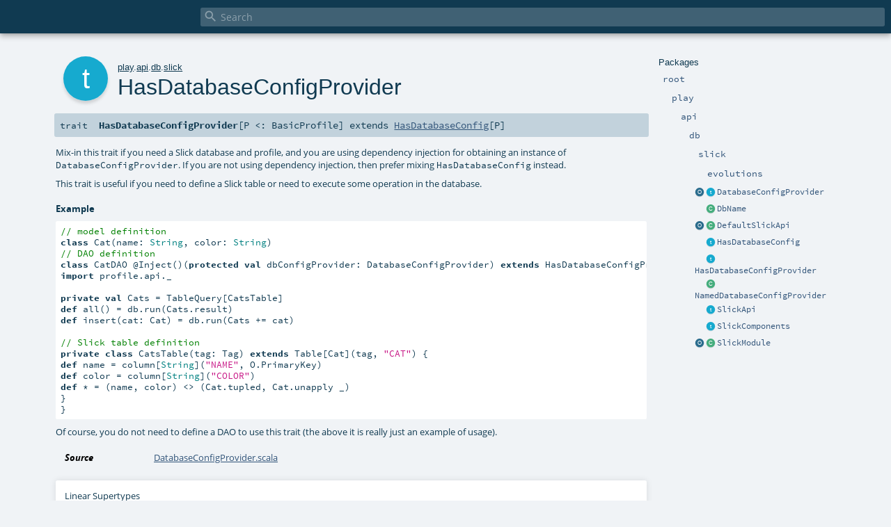

--- FILE ---
content_type: text/html
request_url: https://www.playframework.com/documentation/2.8.13/api/scala/play/api/db/slick/HasDatabaseConfigProvider.html
body_size: 5342
content:
<!DOCTYPE html ><html><head><meta http-equiv="X-UA-Compatible" content="IE=edge"/><meta content="width=device-width, initial-scale=1.0, maximum-scale=1.0, user-scalable=no" name="viewport"/><title></title><meta content="" name="description"/><meta content="" name="keywords"/><meta http-equiv="content-type" content="text/html; charset=UTF-8"/><link href="../../../../lib/index.css" media="screen" type="text/css" rel="stylesheet"/><link href="../../../../lib/template.css" media="screen" type="text/css" rel="stylesheet"/><link href="../../../../lib/print.css" media="print" type="text/css" rel="stylesheet"/><link href="../../../../lib/diagrams.css" media="screen" type="text/css" rel="stylesheet" id="diagrams-css"/><script type="text/javascript" src="../../../../lib/jquery.min.js"></script><script type="text/javascript" src="../../../../lib/index.js"></script><script type="text/javascript" src="../../../../index.js"></script><script type="text/javascript" src="../../../../lib/scheduler.js"></script><script type="text/javascript" src="../../../../lib/template.js"></script><script type="text/javascript">/* this variable can be used by the JS to determine the path to the root document */
var toRoot = '../../../../';</script></head><body><div id="search"><span id="doc-title"><span id="doc-version"></span></span> <span class="close-results"><span class="left">&lt;</span> Back</span><div id="textfilter"><span class="input"><input autocapitalize="none" placeholder="Search" id="index-input" type="text" accesskey="/"/><i class="clear material-icons"></i><i id="search-icon" class="material-icons"></i></span></div></div><div id="search-results"><div id="search-progress"><div id="progress-fill"></div></div><div id="results-content"><div id="entity-results"></div><div id="member-results"></div></div></div><div id="content-scroll-container" style="-webkit-overflow-scrolling: touch;"><div id="content-container" style="-webkit-overflow-scrolling: touch;"><div id="subpackage-spacer"><div id="packages"><h1>Packages</h1><ul><li class="indented0 " name="_root_.root" group="Ungrouped" fullComment="yes" data-isabs="false" visbl="pub"><a id="_root_" class="anchorToMember"></a><a id="root:_root_" class="anchorToMember"></a> <span class="permalink"><a href="../../../../index.html" title="Permalink"><i class="material-icons"></i></a></span> <span class="modifier_kind"><span class="modifier"></span> <span class="kind">package</span></span> <span class="symbol"><a href="../../../../index.html" title=""><span class="name">root</span></a></span><div class="fullcomment"><dl class="attributes block"><dt>Definition Classes</dt><dd><a href="../../../../index.html" name="_root_" id="_root_" class="extype">root</a></dd></dl></div></li><li class="indented1 " name="_root_.play" group="Ungrouped" fullComment="yes" data-isabs="false" visbl="pub"><a id="play" class="anchorToMember"></a><a id="play:play" class="anchorToMember"></a> <span class="permalink"><a href="../../../../play/index.html" title="Permalink"><i class="material-icons"></i></a></span> <span class="modifier_kind"><span class="modifier"></span> <span class="kind">package</span></span> <span class="symbol"><a href="../../../index.html" title="Play framework."><span class="name">play</span></a></span><p class="shortcomment cmt">Play framework.</p><div class="fullcomment"><div class="comment cmt"><p>Play framework.</p><h4> Play </h4><p><a href="https://www.playframework.com" target="_blank">http://www.playframework.com</a>
</p></div><dl class="attributes block"><dt>Definition Classes</dt><dd><a href="../../../../index.html" name="_root_" id="_root_" class="extype">root</a></dd></dl></div></li><li class="indented2 " name="play.api" group="Ungrouped" fullComment="yes" data-isabs="false" visbl="pub"><a id="api" class="anchorToMember"></a><a id="api:api" class="anchorToMember"></a> <span class="permalink"><a href="../../../../play/api/index.html" title="Permalink"><i class="material-icons"></i></a></span> <span class="modifier_kind"><span class="modifier"></span> <span class="kind">package</span></span> <span class="symbol"><a href="../../index.html" title="Contains the public API for Scala developers."><span class="name">api</span></a></span><p class="shortcomment cmt">Contains the public API for Scala developers.</p><div class="fullcomment"><div class="comment cmt"><p>Contains the public API for Scala developers.</p><h6> Read configuration </h6><pre><span class="kw">val</span> poolSize = configuration.getInt(<span class="lit">"engine.pool.size"</span>)</pre><h6> Use the logger </h6><pre>Logger.info(<span class="lit">"Hello!"</span>)</pre><h6> Define a Plugin </h6><pre><span class="kw">class</span> MyPlugin(app: Application) <span class="kw">extends</span> Plugin</pre><h6> Create adhoc applications (for testing) </h6><pre><span class="kw">val</span> application = Application(<span class="kw">new</span> File(<span class="lit">"."</span>), <span class="kw">this</span>.getClass.getClassloader, <span class="std">None</span>, Play.Mode.DEV)</pre></div><dl class="attributes block"><dt>Definition Classes</dt><dd><a href="../../../index.html" name="play" id="play" class="extype">play</a></dd></dl></div></li><li class="indented3 " name="play.api.db" group="Ungrouped" fullComment="yes" data-isabs="false" visbl="pub"><a id="db" class="anchorToMember"></a><a id="db:db" class="anchorToMember"></a> <span class="permalink"><a href="../../../../play/api/db/index.html" title="Permalink"><i class="material-icons"></i></a></span> <span class="modifier_kind"><span class="modifier"></span> <span class="kind">package</span></span> <span class="symbol"><a href="../index.html" title="Contains the JDBC database access API."><span class="name">db</span></a></span><p class="shortcomment cmt">Contains the JDBC database access API.</p><div class="fullcomment"><div class="comment cmt"><p>Contains the JDBC database access API.</p><p>Example, retrieving a connection from the 'customers' datasource:</p><pre><span class="kw">val</span> conn = db.getConnection(<span class="lit">"customers"</span>)</pre></div><dl class="attributes block"><dt>Definition Classes</dt><dd><a href="../../index.html" name="play.api" id="play.api" class="extype">api</a></dd></dl></div></li><li class="indented4 " name="play.api.db.slick" group="Ungrouped" fullComment="yes" data-isabs="false" visbl="pub"><a id="slick" class="anchorToMember"></a><a id="slick:slick" class="anchorToMember"></a> <span class="permalink"><a href="../../../../play/api/db/slick/index.html" title="Permalink"><i class="material-icons"></i></a></span> <span class="modifier_kind"><span class="modifier"></span> <span class="kind">package</span></span> <span class="symbol"><a href="index.html" title=""><span class="name">slick</span></a></span><div class="fullcomment"><dl class="attributes block"><dt>Definition Classes</dt><dd><a href="../index.html" name="play.api.db" id="play.api.db" class="extype">db</a></dd></dl></div></li><li class="indented5 " name="play.api.db.slick.evolutions" group="Ungrouped" fullComment="yes" data-isabs="false" visbl="pub"><a id="evolutions" class="anchorToMember"></a><a id="evolutions:evolutions" class="anchorToMember"></a> <span class="permalink"><a href="../../../../play/api/db/slick/evolutions/index.html" title="Permalink"><i class="material-icons"></i></a></span> <span class="modifier_kind"><span class="modifier"></span> <span class="kind">package</span></span> <span class="symbol"><a href="evolutions/index.html" title=""><span class="name">evolutions</span></a></span><div class="fullcomment"><dl class="attributes block"><dt>Definition Classes</dt><dd><a href="index.html" name="play.api.db.slick" id="play.api.db.slick" class="extype">slick</a></dd></dl></div></li><li class="current-entities indented4"><a href="DatabaseConfigProvider$.html" title="Look up a DatabaseConfig (which is Slick type that bundles a database and profile) for the passed database name." class="object"></a> <a href="DatabaseConfigProvider.html" title="Generic interface for a provider of a DatabaseConfig instance." class="trait"></a><a href="DatabaseConfigProvider.html" title="Generic interface for a provider of a DatabaseConfig instance.">DatabaseConfigProvider</a></li><li class="current-entities indented4"><span class="separator"></span> <a href="DbName.html" title="The name used in the application's config file to reference a slick database configuration." class="class"></a><a href="DbName.html" title="The name used in the application's config file to reference a slick database configuration.">DbName</a></li><li class="current-entities indented4"><a href="DefaultSlickApi$.html" title="" class="object"></a> <a href="DefaultSlickApi.html" title="" class="class"></a><a href="DefaultSlickApi.html" title="">DefaultSlickApi</a></li><li class="current-entities indented4"><span class="separator"></span> <a href="HasDatabaseConfig.html" title="Mix-in this trait if you need a Slick database and profile." class="trait"></a><a href="HasDatabaseConfig.html" title="Mix-in this trait if you need a Slick database and profile.">HasDatabaseConfig</a></li><li class="current-entities indented4"><span class="separator"></span> <a href="" title="Mix-in this trait if you need a Slick database and profile, and you are using dependency injection for obtaining an instance of DatabaseConfigProvider." class="trait"></a><a href="" title="Mix-in this trait if you need a Slick database and profile, and you are using dependency injection for obtaining an instance of DatabaseConfigProvider.">HasDatabaseConfigProvider</a></li><li class="current-entities indented4"><span class="separator"></span> <a href="NamedDatabaseConfigProvider.html" title="Inject provider for named databases." class="class"></a><a href="NamedDatabaseConfigProvider.html" title="Inject provider for named databases.">NamedDatabaseConfigProvider</a></li><li class="current-entities indented4"><span class="separator"></span> <a href="SlickApi.html" title="" class="trait"></a><a href="SlickApi.html" title="">SlickApi</a></li><li class="current-entities indented4"><span class="separator"></span> <a href="SlickComponents.html" title="" class="trait"></a><a href="SlickComponents.html" title="">SlickComponents</a></li><li class="current-entities indented4"><a href="SlickModule$.html" title="" class="object"></a> <a href="SlickModule.html" title="" class="class"></a><a href="SlickModule.html" title="">SlickModule</a></li></ul></div></div><div id="content"><body class="trait type"><div id="definition"><div class="big-circle trait">t</div><p id="owner"><a href="../../../index.html" name="play" id="play" class="extype">play</a>.<a href="../../index.html" name="play.api" id="play.api" class="extype">api</a>.<a href="../index.html" name="play.api.db" id="play.api.db" class="extype">db</a>.<a href="index.html" name="play.api.db.slick" id="play.api.db.slick" class="extype">slick</a></p><h1>HasDatabaseConfigProvider<span class="permalink"><a href="../../../../play/api/db/slick/HasDatabaseConfigProvider.html" title="Permalink"><i class="material-icons"></i></a></span></h1><h3><span class="morelinks"></span></h3></div><h4 id="signature" class="signature"><span class="modifier_kind"><span class="modifier"></span> <span class="kind">trait</span></span> <span class="symbol"><span class="name">HasDatabaseConfigProvider</span><span class="tparams">[<span name="P">P &lt;: <span name="slick.basic.BasicProfile" class="extype">BasicProfile</span></span>]</span><span class="result"> extends <a href="HasDatabaseConfig.html" name="play.api.db.slick.HasDatabaseConfig" id="play.api.db.slick.HasDatabaseConfig" class="extype">HasDatabaseConfig</a>[<span name="play.api.db.slick.HasDatabaseConfigProvider.P" class="extype">P</span>]</span></span></h4><div id="comment" class="fullcommenttop"><div class="comment cmt"><p>Mix-in this trait if you need a Slick database and profile, and you are using dependency injection for obtaining
an instance of <code>DatabaseConfigProvider</code>. If you are not using dependency injection, then prefer mixing
<code>HasDatabaseConfig</code> instead.</p><p>This trait is useful if you need to define a Slick table or need to execute some operation in the database.</p><h4>Example</h4><pre><span class="cmt">// model definition</span>
<span class="kw">class</span> Cat(name: <span class="std">String</span>, color: <span class="std">String</span>)
<span class="cmt">// DAO definition</span>
<span class="kw">class</span> CatDAO @Inject()(<span class="kw">protected</span> <span class="kw">val</span> dbConfigProvider: DatabaseConfigProvider) <span class="kw">extends</span> HasDatabaseConfigProvider[RelationalProfile] {
<span class="kw">import</span> profile.api._

<span class="kw">private</span> <span class="kw">val</span> Cats = TableQuery[CatsTable]
<span class="kw">def</span> all() = db.run(Cats.result)
<span class="kw">def</span> insert(cat: Cat) = db.run(Cats += cat)

<span class="cmt">// Slick table definition</span>
<span class="kw">private</span> <span class="kw">class</span> CatsTable(tag: Tag) <span class="kw">extends</span> Table[Cat](tag, <span class="lit">"CAT"</span>) {
<span class="kw">def</span> name = column[<span class="std">String</span>](<span class="lit">"NAME"</span>, O.PrimaryKey)
<span class="kw">def</span> color = column[<span class="std">String</span>](<span class="lit">"COLOR"</span>)
<span class="kw">def</span> * = (name, color) &lt;&gt; (Cat.tupled, Cat.unapply _)
}
}</pre><p>Of course, you do not need to define a DAO to use this trait (the above it is really just an example of usage).
</p></div><dl class="attributes block"><dt>Source</dt><dd><a href="https://github.com/playframework/play-slick/tree/5.0.0/src/core/src/main/scala/play/api/db/slick/DatabaseConfigProvider.scala" target="_blank">DatabaseConfigProvider.scala</a></dd></dl><div class="toggleContainer"><div class="toggle block"><span>Linear Supertypes</span><div class="superTypes hiddenContent"><a href="HasDatabaseConfig.html" name="play.api.db.slick.HasDatabaseConfig" id="play.api.db.slick.HasDatabaseConfig" class="extype">HasDatabaseConfig</a>[<span name="play.api.db.slick.HasDatabaseConfigProvider.P" class="extype">P</span>], <span name="scala.AnyRef" class="extype">AnyRef</span>, <span name="scala.Any" class="extype">Any</span></div></div></div></div><div id="mbrsel"><div class="toggle"></div><div id="memberfilter"><i class="material-icons arrow"></i><span class="input"><input placeholder="Filter all members" id="mbrsel-input" type="text" accesskey="/"/></span><i class="clear material-icons"></i></div><div id="filterby"><div id="order"><span class="filtertype">Ordering</span><ol><li class="alpha in"><span>Alphabetic</span></li><li class="inherit out"><span>By Inheritance</span></li></ol></div><div class="ancestors"><span class="filtertype">Inherited<br/></span><ol id="linearization"><li class="in" name="play.api.db.slick.HasDatabaseConfigProvider"><span>HasDatabaseConfigProvider</span></li><li class="in" name="play.api.db.slick.HasDatabaseConfig"><span>HasDatabaseConfig</span></li><li class="in" name="scala.AnyRef"><span>AnyRef</span></li><li class="in" name="scala.Any"><span>Any</span></li></ol></div><div class="ancestors"><span class="filtertype"></span><ol><li class="hideall out"><span>Hide All</span></li><li class="showall in"><span>Show All</span></li></ol></div><div id="visbl"><span class="filtertype">Visibility</span><ol><li class="public in"><span>Public</span></li><li class="protected out"><span>Protected</span></li></ol></div></div></div><div id="template"><div id="allMembers"><div class="values members"><h3>Abstract Value Members</h3><ol><li class="indented0 " name="play.api.db.slick.HasDatabaseConfigProvider#dbConfigProvider" group="Ungrouped" fullComment="yes" data-isabs="true" visbl="prt"><a id="dbConfigProvider:play.api.db.slick.DatabaseConfigProvider" class="anchorToMember"></a><a id="dbConfigProvider:DatabaseConfigProvider" class="anchorToMember"></a> <span class="permalink"><a href="../../../../play/api/db/slick/HasDatabaseConfigProvider.html#dbConfigProvider:play.api.db.slick.DatabaseConfigProvider" title="Permalink"><i class="material-icons"></i></a></span> <span class="modifier_kind"><span class="modifier">abstract </span> <span class="kind">val</span></span> <span class="symbol"><span class="name">dbConfigProvider</span><span class="result">: <a href="DatabaseConfigProvider.html" name="play.api.db.slick.DatabaseConfigProvider" id="play.api.db.slick.DatabaseConfigProvider" class="extype">DatabaseConfigProvider</a></span></span><p class="shortcomment cmt">The provider of a Slick <code>DatabaseConfig</code> instance.</p><div class="fullcomment"><div class="comment cmt"><p>The provider of a Slick <code>DatabaseConfig</code> instance.</p></div><dl class="attributes block"><dt>Attributes</dt><dd>protected </dd></dl></div></li></ol></div><div class="values members"><h3>Concrete Value Members</h3><ol><li class="indented0 " name="scala.AnyRef#!=" group="Ungrouped" fullComment="yes" data-isabs="false" visbl="pub"><a id="!=(x$1:Any):Boolean" class="anchorToMember"></a><a id="!=(Any):Boolean" class="anchorToMember"></a> <span class="permalink"><a href="../../../../play/api/db/slick/HasDatabaseConfigProvider.html#!=(x$1:Any):Boolean" title="Permalink"><i class="material-icons"></i></a></span> <span class="modifier_kind"><span class="modifier">final </span> <span class="kind">def</span></span> <span class="symbol"><span class="name" title="gt4s: $bang$eq">!=</span><span class="params">(<span name="arg0">arg0: <span name="scala.Any" class="extype">Any</span></span>)</span><span class="result">: <span name="scala.Boolean" class="extype">Boolean</span></span></span><div class="fullcomment"><dl class="attributes block"><dt>Definition Classes</dt><dd>AnyRef → Any</dd></dl></div></li><li class="indented0 " name="scala.AnyRef###" group="Ungrouped" fullComment="yes" data-isabs="false" visbl="pub"><a id="##:Int" class="anchorToMember"></a> <span class="permalink"><a href="../../../../play/api/db/slick/HasDatabaseConfigProvider.html###:Int" title="Permalink"><i class="material-icons"></i></a></span> <span class="modifier_kind"><span class="modifier">final </span> <span class="kind">def</span></span> <span class="symbol"><span class="name" title="gt4s: $hash$hash">##</span><span class="result">: <span name="scala.Int" class="extype">Int</span></span></span><div class="fullcomment"><dl class="attributes block"><dt>Definition Classes</dt><dd>AnyRef → Any</dd></dl></div></li><li class="indented0 " name="scala.AnyRef#==" group="Ungrouped" fullComment="yes" data-isabs="false" visbl="pub"><a id="==(x$1:Any):Boolean" class="anchorToMember"></a><a id="==(Any):Boolean" class="anchorToMember"></a> <span class="permalink"><a href="../../../../play/api/db/slick/HasDatabaseConfigProvider.html#==(x$1:Any):Boolean" title="Permalink"><i class="material-icons"></i></a></span> <span class="modifier_kind"><span class="modifier">final </span> <span class="kind">def</span></span> <span class="symbol"><span class="name" title="gt4s: $eq$eq">==</span><span class="params">(<span name="arg0">arg0: <span name="scala.Any" class="extype">Any</span></span>)</span><span class="result">: <span name="scala.Boolean" class="extype">Boolean</span></span></span><div class="fullcomment"><dl class="attributes block"><dt>Definition Classes</dt><dd>AnyRef → Any</dd></dl></div></li><li class="indented0 " name="scala.Any#asInstanceOf" group="Ungrouped" fullComment="yes" data-isabs="false" visbl="pub"><a id="asInstanceOf[T0]:T0" class="anchorToMember"></a> <span class="permalink"><a href="../../../../play/api/db/slick/HasDatabaseConfigProvider.html#asInstanceOf[T0]:T0" title="Permalink"><i class="material-icons"></i></a></span> <span class="modifier_kind"><span class="modifier">final </span> <span class="kind">def</span></span> <span class="symbol"><span class="name">asInstanceOf</span><span class="tparams">[<span name="T0">T0</span>]</span><span class="result">: <span name="scala.Any.asInstanceOf.T0" class="extype">T0</span></span></span><div class="fullcomment"><dl class="attributes block"><dt>Definition Classes</dt><dd>Any</dd></dl></div></li><li class="indented0 " name="scala.AnyRef#clone" group="Ungrouped" fullComment="yes" data-isabs="false" visbl="prt"><a id="clone():Object" class="anchorToMember"></a><a id="clone():AnyRef" class="anchorToMember"></a> <span class="permalink"><a href="../../../../play/api/db/slick/HasDatabaseConfigProvider.html#clone():Object" title="Permalink"><i class="material-icons"></i></a></span> <span class="modifier_kind"><span class="modifier"></span> <span class="kind">def</span></span> <span class="symbol"><span class="name">clone</span><span class="params">()</span><span class="result">: <span name="scala.AnyRef" class="extype">AnyRef</span></span></span><div class="fullcomment"><dl class="attributes block"><dt>Attributes</dt><dd>protected[<span name="java.lang" class="extype">lang</span>] </dd><dt>Definition Classes</dt><dd>AnyRef</dd><dt>Annotations</dt><dd><span class="name">@throws</span><span class="args">(<span><span class="defval">classOf[java.lang.CloneNotSupportedException]</span></span>)</span> <span class="name">@native</span><span class="args">()</span> </dd></dl></div></li><li class="indented0 " name="play.api.db.slick.HasDatabaseConfig#db" group="Ungrouped" fullComment="yes" data-isabs="false" visbl="prt"><a id="db:P#Backend#Database" class="anchorToMember"></a><a id="db:slick.basic.BasicProfile.Backend.Database" class="anchorToMember"></a> <span class="permalink"><a href="../../../../play/api/db/slick/HasDatabaseConfigProvider.html#db:P#Backend#Database" title="Permalink"><i class="material-icons"></i></a></span> <span class="modifier_kind"><span class="modifier">final </span> <span class="kind">def</span></span> <span class="symbol"><span class="name">db</span><span class="result">: <span name="slick.basic.BasicBackend.Database" class="extype">slick.basic.BasicProfile.Backend.Database</span></span></span><p class="shortcomment cmt">The Slick database extracted from <code>dbConfig</code>.</p><div class="fullcomment"><div class="comment cmt"><p>The Slick database extracted from <code>dbConfig</code>.</p></div><dl class="attributes block"><dt>Attributes</dt><dd>protected </dd><dt>Definition Classes</dt><dd><a href="HasDatabaseConfig.html" name="play.api.db.slick.HasDatabaseConfig" id="play.api.db.slick.HasDatabaseConfig" class="extype">HasDatabaseConfig</a></dd></dl></div></li><li class="indented0 " name="play.api.db.slick.HasDatabaseConfigProvider#dbConfig" group="Ungrouped" fullComment="yes" data-isabs="false" visbl="prt"><a id="dbConfig:slick.basic.DatabaseConfig[P]" class="anchorToMember"></a> <span class="permalink"><a href="../../../../play/api/db/slick/HasDatabaseConfigProvider.html#dbConfig:slick.basic.DatabaseConfig[P]" title="Permalink"><i class="material-icons"></i></a></span> <span class="modifier_kind"><span class="modifier">final </span> <span class="kind">lazy val</span></span> <span class="symbol"><span class="name">dbConfig</span><span class="result">: <span name="slick.basic.DatabaseConfig" class="extype">slick.basic.DatabaseConfig</span>[<span name="play.api.db.slick.HasDatabaseConfigProvider.P" class="extype">P</span>]</span></span><p class="shortcomment cmt">The Slick database configuration.</p><div class="fullcomment"><div class="comment cmt"><p>The Slick database configuration.</p></div><dl class="attributes block"><dt>Attributes</dt><dd>protected </dd><dt>Definition Classes</dt><dd><a href="" name="play.api.db.slick.HasDatabaseConfigProvider" id="play.api.db.slick.HasDatabaseConfigProvider" class="extype">HasDatabaseConfigProvider</a> → <a href="HasDatabaseConfig.html" name="play.api.db.slick.HasDatabaseConfig" id="play.api.db.slick.HasDatabaseConfig" class="extype">HasDatabaseConfig</a></dd></dl></div></li><li class="indented0 " name="scala.AnyRef#eq" group="Ungrouped" fullComment="yes" data-isabs="false" visbl="pub"><a id="eq(x$1:AnyRef):Boolean" class="anchorToMember"></a><a id="eq(AnyRef):Boolean" class="anchorToMember"></a> <span class="permalink"><a href="../../../../play/api/db/slick/HasDatabaseConfigProvider.html#eq(x$1:AnyRef):Boolean" title="Permalink"><i class="material-icons"></i></a></span> <span class="modifier_kind"><span class="modifier">final </span> <span class="kind">def</span></span> <span class="symbol"><span class="name">eq</span><span class="params">(<span name="arg0">arg0: <span name="scala.AnyRef" class="extype">AnyRef</span></span>)</span><span class="result">: <span name="scala.Boolean" class="extype">Boolean</span></span></span><div class="fullcomment"><dl class="attributes block"><dt>Definition Classes</dt><dd>AnyRef</dd></dl></div></li><li class="indented0 " name="scala.AnyRef#equals" group="Ungrouped" fullComment="yes" data-isabs="false" visbl="pub"><a id="equals(x$1:Object):Boolean" class="anchorToMember"></a><a id="equals(AnyRef):Boolean" class="anchorToMember"></a> <span class="permalink"><a href="../../../../play/api/db/slick/HasDatabaseConfigProvider.html#equals(x$1:Object):Boolean" title="Permalink"><i class="material-icons"></i></a></span> <span class="modifier_kind"><span class="modifier"></span> <span class="kind">def</span></span> <span class="symbol"><span class="name">equals</span><span class="params">(<span name="arg0">arg0: <span name="scala.AnyRef" class="extype">AnyRef</span></span>)</span><span class="result">: <span name="scala.Boolean" class="extype">Boolean</span></span></span><div class="fullcomment"><dl class="attributes block"><dt>Definition Classes</dt><dd>AnyRef → Any</dd></dl></div></li><li class="indented0 " name="scala.AnyRef#finalize" group="Ungrouped" fullComment="yes" data-isabs="false" visbl="prt"><a id="finalize():Unit" class="anchorToMember"></a> <span class="permalink"><a href="../../../../play/api/db/slick/HasDatabaseConfigProvider.html#finalize():Unit" title="Permalink"><i class="material-icons"></i></a></span> <span class="modifier_kind"><span class="modifier"></span> <span class="kind">def</span></span> <span class="symbol"><span class="name">finalize</span><span class="params">()</span><span class="result">: <span name="scala.Unit" class="extype">Unit</span></span></span><div class="fullcomment"><dl class="attributes block"><dt>Attributes</dt><dd>protected[<span name="java.lang" class="extype">lang</span>] </dd><dt>Definition Classes</dt><dd>AnyRef</dd><dt>Annotations</dt><dd><span class="name">@throws</span><span class="args">(<span><span class="symbol">classOf[java.lang.Throwable]</span></span>)</span> </dd></dl></div></li><li class="indented0 " name="scala.AnyRef#getClass" group="Ungrouped" fullComment="yes" data-isabs="false" visbl="pub"><a id="getClass():Class[_]" class="anchorToMember"></a><a id="getClass():Class[_&lt;:AnyRef]" class="anchorToMember"></a> <span class="permalink"><a href="../../../../play/api/db/slick/HasDatabaseConfigProvider.html#getClass():Class[_]" title="Permalink"><i class="material-icons"></i></a></span> <span class="modifier_kind"><span class="modifier">final </span> <span class="kind">def</span></span> <span class="symbol"><span class="name">getClass</span><span class="params">()</span><span class="result">: <a href="https://docs.oracle.com/javase/8/docs/api/java/lang/Class.html#java.lang.Class" name="java.lang.Class" id="java.lang.Class" class="extype">Class</a>[_ &lt;: <span name="scala.AnyRef" class="extype">AnyRef</span>]</span></span><div class="fullcomment"><dl class="attributes block"><dt>Definition Classes</dt><dd>AnyRef → Any</dd><dt>Annotations</dt><dd><span class="name">@native</span><span class="args">()</span> </dd></dl></div></li><li class="indented0 " name="scala.AnyRef#hashCode" group="Ungrouped" fullComment="yes" data-isabs="false" visbl="pub"><a id="hashCode():Int" class="anchorToMember"></a> <span class="permalink"><a href="../../../../play/api/db/slick/HasDatabaseConfigProvider.html#hashCode():Int" title="Permalink"><i class="material-icons"></i></a></span> <span class="modifier_kind"><span class="modifier"></span> <span class="kind">def</span></span> <span class="symbol"><span class="name">hashCode</span><span class="params">()</span><span class="result">: <span name="scala.Int" class="extype">Int</span></span></span><div class="fullcomment"><dl class="attributes block"><dt>Definition Classes</dt><dd>AnyRef → Any</dd><dt>Annotations</dt><dd><span class="name">@native</span><span class="args">()</span> </dd></dl></div></li><li class="indented0 " name="scala.Any#isInstanceOf" group="Ungrouped" fullComment="yes" data-isabs="false" visbl="pub"><a id="isInstanceOf[T0]:Boolean" class="anchorToMember"></a> <span class="permalink"><a href="../../../../play/api/db/slick/HasDatabaseConfigProvider.html#isInstanceOf[T0]:Boolean" title="Permalink"><i class="material-icons"></i></a></span> <span class="modifier_kind"><span class="modifier">final </span> <span class="kind">def</span></span> <span class="symbol"><span class="name">isInstanceOf</span><span class="tparams">[<span name="T0">T0</span>]</span><span class="result">: <span name="scala.Boolean" class="extype">Boolean</span></span></span><div class="fullcomment"><dl class="attributes block"><dt>Definition Classes</dt><dd>Any</dd></dl></div></li><li class="indented0 " name="scala.AnyRef#ne" group="Ungrouped" fullComment="yes" data-isabs="false" visbl="pub"><a id="ne(x$1:AnyRef):Boolean" class="anchorToMember"></a><a id="ne(AnyRef):Boolean" class="anchorToMember"></a> <span class="permalink"><a href="../../../../play/api/db/slick/HasDatabaseConfigProvider.html#ne(x$1:AnyRef):Boolean" title="Permalink"><i class="material-icons"></i></a></span> <span class="modifier_kind"><span class="modifier">final </span> <span class="kind">def</span></span> <span class="symbol"><span class="name">ne</span><span class="params">(<span name="arg0">arg0: <span name="scala.AnyRef" class="extype">AnyRef</span></span>)</span><span class="result">: <span name="scala.Boolean" class="extype">Boolean</span></span></span><div class="fullcomment"><dl class="attributes block"><dt>Definition Classes</dt><dd>AnyRef</dd></dl></div></li><li class="indented0 " name="scala.AnyRef#notify" group="Ungrouped" fullComment="yes" data-isabs="false" visbl="pub"><a id="notify():Unit" class="anchorToMember"></a> <span class="permalink"><a href="../../../../play/api/db/slick/HasDatabaseConfigProvider.html#notify():Unit" title="Permalink"><i class="material-icons"></i></a></span> <span class="modifier_kind"><span class="modifier">final </span> <span class="kind">def</span></span> <span class="symbol"><span class="name">notify</span><span class="params">()</span><span class="result">: <span name="scala.Unit" class="extype">Unit</span></span></span><div class="fullcomment"><dl class="attributes block"><dt>Definition Classes</dt><dd>AnyRef</dd><dt>Annotations</dt><dd><span class="name">@native</span><span class="args">()</span> </dd></dl></div></li><li class="indented0 " name="scala.AnyRef#notifyAll" group="Ungrouped" fullComment="yes" data-isabs="false" visbl="pub"><a id="notifyAll():Unit" class="anchorToMember"></a> <span class="permalink"><a href="../../../../play/api/db/slick/HasDatabaseConfigProvider.html#notifyAll():Unit" title="Permalink"><i class="material-icons"></i></a></span> <span class="modifier_kind"><span class="modifier">final </span> <span class="kind">def</span></span> <span class="symbol"><span class="name">notifyAll</span><span class="params">()</span><span class="result">: <span name="scala.Unit" class="extype">Unit</span></span></span><div class="fullcomment"><dl class="attributes block"><dt>Definition Classes</dt><dd>AnyRef</dd><dt>Annotations</dt><dd><span class="name">@native</span><span class="args">()</span> </dd></dl></div></li><li class="indented0 " name="play.api.db.slick.HasDatabaseConfig#profile" group="Ungrouped" fullComment="yes" data-isabs="false" visbl="prt"><a id="profile:P" class="anchorToMember"></a> <span class="permalink"><a href="../../../../play/api/db/slick/HasDatabaseConfigProvider.html#profile:P" title="Permalink"><i class="material-icons"></i></a></span> <span class="modifier_kind"><span class="modifier">final </span> <span class="kind">lazy val</span></span> <span class="symbol"><span class="name">profile</span><span class="result">: <span name="play.api.db.slick.HasDatabaseConfigProvider.P" class="extype">P</span></span></span><p class="shortcomment cmt">The Slick profile extracted from <code>dbConfig</code>.</p><div class="fullcomment"><div class="comment cmt"><p>The Slick profile extracted from <code>dbConfig</code>.</p></div><dl class="attributes block"><dt>Attributes</dt><dd>protected </dd><dt>Definition Classes</dt><dd><a href="HasDatabaseConfig.html" name="play.api.db.slick.HasDatabaseConfig" id="play.api.db.slick.HasDatabaseConfig" class="extype">HasDatabaseConfig</a></dd></dl></div></li><li class="indented0 " name="scala.AnyRef#synchronized" group="Ungrouped" fullComment="yes" data-isabs="false" visbl="pub"><a id="synchronized[T0](x$1:=&gt;T0):T0" class="anchorToMember"></a><a id="synchronized[T0](=&gt;T0):T0" class="anchorToMember"></a> <span class="permalink"><a href="../../../../play/api/db/slick/HasDatabaseConfigProvider.html#synchronized[T0](x$1:=&gt;T0):T0" title="Permalink"><i class="material-icons"></i></a></span> <span class="modifier_kind"><span class="modifier">final </span> <span class="kind">def</span></span> <span class="symbol"><span class="name">synchronized</span><span class="tparams">[<span name="T0">T0</span>]</span><span class="params">(<span name="arg0">arg0: =&gt; <span name="java.lang.AnyRef.synchronized.T0" class="extype">T0</span></span>)</span><span class="result">: <span name="java.lang.AnyRef.synchronized.T0" class="extype">T0</span></span></span><div class="fullcomment"><dl class="attributes block"><dt>Definition Classes</dt><dd>AnyRef</dd></dl></div></li><li class="indented0 " name="scala.AnyRef#toString" group="Ungrouped" fullComment="yes" data-isabs="false" visbl="pub"><a id="toString():String" class="anchorToMember"></a> <span class="permalink"><a href="../../../../play/api/db/slick/HasDatabaseConfigProvider.html#toString():String" title="Permalink"><i class="material-icons"></i></a></span> <span class="modifier_kind"><span class="modifier"></span> <span class="kind">def</span></span> <span class="symbol"><span class="name">toString</span><span class="params">()</span><span class="result">: <a href="https://docs.oracle.com/javase/8/docs/api/java/lang/String.html#java.lang.String" name="java.lang.String" id="java.lang.String" class="extype">String</a></span></span><div class="fullcomment"><dl class="attributes block"><dt>Definition Classes</dt><dd>AnyRef → Any</dd></dl></div></li><li class="indented0 " name="scala.AnyRef#wait" group="Ungrouped" fullComment="yes" data-isabs="false" visbl="pub"><a id="wait():Unit" class="anchorToMember"></a> <span class="permalink"><a href="../../../../play/api/db/slick/HasDatabaseConfigProvider.html#wait():Unit" title="Permalink"><i class="material-icons"></i></a></span> <span class="modifier_kind"><span class="modifier">final </span> <span class="kind">def</span></span> <span class="symbol"><span class="name">wait</span><span class="params">()</span><span class="result">: <span name="scala.Unit" class="extype">Unit</span></span></span><div class="fullcomment"><dl class="attributes block"><dt>Definition Classes</dt><dd>AnyRef</dd><dt>Annotations</dt><dd><span class="name">@throws</span><span class="args">(<span><span class="defval">classOf[java.lang.InterruptedException]</span></span>)</span> </dd></dl></div></li><li class="indented0 " name="scala.AnyRef#wait" group="Ungrouped" fullComment="yes" data-isabs="false" visbl="pub"><a id="wait(x$1:Long,x$2:Int):Unit" class="anchorToMember"></a><a id="wait(Long,Int):Unit" class="anchorToMember"></a> <span class="permalink"><a href="../../../../play/api/db/slick/HasDatabaseConfigProvider.html#wait(x$1:Long,x$2:Int):Unit" title="Permalink"><i class="material-icons"></i></a></span> <span class="modifier_kind"><span class="modifier">final </span> <span class="kind">def</span></span> <span class="symbol"><span class="name">wait</span><span class="params">(<span name="arg0">arg0: <span name="scala.Long" class="extype">Long</span></span>, <span name="arg1">arg1: <span name="scala.Int" class="extype">Int</span></span>)</span><span class="result">: <span name="scala.Unit" class="extype">Unit</span></span></span><div class="fullcomment"><dl class="attributes block"><dt>Definition Classes</dt><dd>AnyRef</dd><dt>Annotations</dt><dd><span class="name">@throws</span><span class="args">(<span><span class="defval">classOf[java.lang.InterruptedException]</span></span>)</span> </dd></dl></div></li><li class="indented0 " name="scala.AnyRef#wait" group="Ungrouped" fullComment="yes" data-isabs="false" visbl="pub"><a id="wait(x$1:Long):Unit" class="anchorToMember"></a><a id="wait(Long):Unit" class="anchorToMember"></a> <span class="permalink"><a href="../../../../play/api/db/slick/HasDatabaseConfigProvider.html#wait(x$1:Long):Unit" title="Permalink"><i class="material-icons"></i></a></span> <span class="modifier_kind"><span class="modifier">final </span> <span class="kind">def</span></span> <span class="symbol"><span class="name">wait</span><span class="params">(<span name="arg0">arg0: <span name="scala.Long" class="extype">Long</span></span>)</span><span class="result">: <span name="scala.Unit" class="extype">Unit</span></span></span><div class="fullcomment"><dl class="attributes block"><dt>Definition Classes</dt><dd>AnyRef</dd><dt>Annotations</dt><dd><span class="name">@throws</span><span class="args">(<span><span class="defval">classOf[java.lang.InterruptedException]</span></span>)</span> <span class="name">@native</span><span class="args">()</span> </dd></dl></div></li></ol></div><div class="values members"><h3>Deprecated Value Members</h3><ol><li class="indented0 " name="play.api.db.slick.HasDatabaseConfig#driver" group="Ungrouped" fullComment="yes" data-isabs="false" visbl="prt"><a id="driver:P" class="anchorToMember"></a> <span class="permalink"><a href="../../../../play/api/db/slick/HasDatabaseConfigProvider.html#driver:P" title="Permalink"><i class="material-icons"></i></a></span> <span class="modifier_kind"><span class="modifier">final </span> <span class="kind">lazy val</span></span> <span class="symbol"><span class="name deprecated" title="Deprecated: (Since version 2.1) Use profile instead of driver">driver</span><span class="result">: <span name="play.api.db.slick.HasDatabaseConfigProvider.P" class="extype">P</span></span></span><div class="fullcomment"><dl class="attributes block"><dt>Attributes</dt><dd>protected </dd><dt>Definition Classes</dt><dd><a href="HasDatabaseConfig.html" name="play.api.db.slick.HasDatabaseConfig" id="play.api.db.slick.HasDatabaseConfig" class="extype">HasDatabaseConfig</a></dd><dt>Annotations</dt><dd><span class="name">@deprecated</span> </dd><dt>Deprecated</dt><dd class="cmt"><p><i>(Since version 2.1)</i> Use <code>profile</code> instead of <code>driver</code></p></dd></dl></div></li></ol></div></div><div id="inheritedMembers"><div name="play.api.db.slick.HasDatabaseConfig" class="parent"><h3>Inherited from <a href="HasDatabaseConfig.html" name="play.api.db.slick.HasDatabaseConfig" id="play.api.db.slick.HasDatabaseConfig" class="extype">HasDatabaseConfig</a>[<span name="play.api.db.slick.HasDatabaseConfigProvider.P" class="extype">P</span>]</h3></div><div name="scala.AnyRef" class="parent"><h3>Inherited from <span name="scala.AnyRef" class="extype">AnyRef</span></h3></div><div name="scala.Any" class="parent"><h3>Inherited from <span name="scala.Any" class="extype">Any</span></h3></div></div><div id="groupedMembers"><div name="Ungrouped" class="group"><h3>Ungrouped</h3></div></div></div><div id="tooltip"></div><div id="footer"></div><script defer src="https://static.cloudflareinsights.com/beacon.min.js/vcd15cbe7772f49c399c6a5babf22c1241717689176015" integrity="sha512-ZpsOmlRQV6y907TI0dKBHq9Md29nnaEIPlkf84rnaERnq6zvWvPUqr2ft8M1aS28oN72PdrCzSjY4U6VaAw1EQ==" data-cf-beacon='{"version":"2024.11.0","token":"1fb9a43722c14cbfbeacd9653ff2a9e3","r":1,"server_timing":{"name":{"cfCacheStatus":true,"cfEdge":true,"cfExtPri":true,"cfL4":true,"cfOrigin":true,"cfSpeedBrain":true},"location_startswith":null}}' crossorigin="anonymous"></script>
</body></div></div></div></body></html>


--- FILE ---
content_type: application/javascript
request_url: https://www.playframework.com/documentation/2.8.13/api/scala/lib/template.js
body_size: 3904
content:
// © 2009–2010 EPFL/LAMP
// code by Gilles Dubochet with contributions by Pedro Furlanetto, Marcin Kubala and Felix Mulder

$(document).ready(function() {

    var oldWidth = $("div#subpackage-spacer").width() + 1 + "px";
    $("div#packages > ul > li.current").on("click", function() {
        $("div#subpackage-spacer").css({ "width": oldWidth });
        $("li.current-entities").toggle();
    });

    var controls = {
        visibility: {
            publicFilter: $("#visbl").find("> ol > li.public"),
            protectedFilter: $("#visbl").find("> ol > li.protected"),
            privateFilter: $("#visbl").find("> ol > li.private")
        }
    };

    // Escapes special characters and returns a valid jQuery selector
    function escapeJquery(str){
        return str.replace(/([;&,\.\+\*\~':"\!\^#$%@\[\]\(\)=<>\|])/g, '\\$1');
    }

    function toggleVisibilityFilter() {
        $(this).toggleClass("in").toggleClass("out");
        filter();
    }

    controls.visibility.publicFilter.on("click", toggleVisibilityFilter);
    controls.visibility.protectedFilter.on("click", toggleVisibilityFilter);
    controls.visibility.privateFilter.on("click", toggleVisibilityFilter);

    function exposeMember(jqElem) {
        var jqElemParent = jqElem.parent(),
            parentName = jqElemParent.attr("name"),
            ancestorName = /^([^#]*)(#.*)?$/gi.exec(parentName)[1];

        // switch visibility filter if necessary
        if (jqElemParent.attr("visbl") == "prt") {
            controls.visibility.privateFilter.removeClass("out").addClass("in");
        }

        // toggle appropriate ancestor filter buttons
        if (ancestorName) {
            $("#filterby li.out[name='" + ancestorName + "']").removeClass("out").addClass("in");
        }

        filter();
        jqElemParent.addClass("selected");
        commentToggleFct(jqElemParent);
        $("#content-scroll-container").animate({scrollTop: $("#content-scroll-container").scrollTop() + jqElemParent.offset().top - $("#search").height() - 23 }, 1000);
    }

    var isHiddenClass = function (name) {
        return name == 'scala.Any' ||
               name == 'scala.AnyRef';
    };

    var isHidden = function (elem) {
        return $(elem).attr("data-hidden") == 'true';
    };

    $("#linearization li:gt(0)").filter(function(){
        return isHiddenClass($(this).attr("name"));
    }).removeClass("in").addClass("out");

    $("#implicits li").filter(function(){
        return isHidden(this);
    }).removeClass("in").addClass("out");

    $("#memberfilter > i.arrow").on("click", function() {
        $(this).toggleClass("rotate");
        $("#filterby").toggle();
    });

    // Pre-filter members
    filter();

    // Member filter box
    var input = $("#memberfilter input");
    input.on("keyup", function(event) {

        switch ( event.keyCode ) {

        case 27: // escape key
            input.val("");
            filter(true);
            break;

        case 38: // up
            input.val("");
            filter(false);
            window.scrollTo(0, $("body").offset().top);
            input.trigger("focus");
            break;

        case 33: //page up
            input.val("");
            filter(false);
            break;

        case 34: //page down
            input.val("");
            filter(false);
            break;

        default:
            window.scrollTo(0, $("#mbrsel").offset().top - 130);
            filter(true);
            break;

        }
    });
    input.on("focus", function(event) {
        input.trigger("select");
    });
    $("#memberfilter > .clear").on("click", function() {
        $("#memberfilter input").val("");
        $(this).hide();
        filter();
    });
    $(document).on("keydown", function(event) {
        if (event.keyCode == 9) { // tab
            $("#index-input", window.parent.document).trigger("focus");
            input.val( "");
            return false;
        }
    });

    $("#linearization li").on("click", function(){
        if ($(this).hasClass("in")) {
            $(this).removeClass("in");
            $(this).addClass("out");
        } else if ($(this).hasClass("out")) {
            $(this).removeClass("out");
            $(this).addClass("in");
        }
        filter();
    });

    $("#implicits li").on("click", function(){
        if ($(this).hasClass("in")) {
            $(this).removeClass("in");
            $(this).addClass("out");
        } else if ($(this).hasClass("out")) {
            $(this).removeClass("out");
            $(this).addClass("in");
        }
        filter();
    });

    $("#mbrsel > div > div.ancestors > ol > li.hideall").on("click", function() {
        $("#linearization li.in").removeClass("in").addClass("out");
        $("#linearization li:first").removeClass("out").addClass("in");
        $("#implicits li.in").removeClass("in").addClass("out");

        if ($(this).hasClass("out") && $("#mbrsel > div > div.ancestors > ol > li.showall").hasClass("in")) {
            $(this).removeClass("out").addClass("in");
            $("#mbrsel > div > div.ancestors > ol > li.showall").removeClass("in").addClass("out");
        }

        filter();
    })
    $("#mbrsel > div > div.ancestors > ol > li.showall").on("click", function() {
        var filteredLinearization =
            $("#linearization li.out").filter(function() {
                return ! isHiddenClass($(this).attr("name"));
            });
        filteredLinearization.removeClass("out").addClass("in");

        var filteredImplicits =
            $("#implicits li.out").filter(function() {
                return ! isHidden(this);
            });
        filteredImplicits.removeClass("out").addClass("in");

        if ($(this).hasClass("out") && $("#mbrsel > div > div.ancestors > ol > li.hideall").hasClass("in")) {
            $(this).removeClass("out").addClass("in");
            $("#mbrsel > div > div.ancestors > ol > li.hideall").removeClass("in").addClass("out");
        }

        filter();
    });
    $("#order > ol > li.alpha").on("click", function() {
        if ($(this).hasClass("out"))
            orderAlpha();
    })
    $("#order > ol > li.inherit").on("click", function() {
        if ($(this).hasClass("out"))
            orderInherit();
    });
    $("#order > ol > li.group").on("click", function() {
        if ($(this).hasClass("out"))
            orderGroup();
    });
    $("#groupedMembers").hide();

    initInherit();

    // Create tooltips
    $(".extype").add(".defval").each(function(_,e) {
        var $this = $(e);
        $this.attr("title", $this.attr("name"));
    });

    /* Add toggle arrows */
    $("#template li[fullComment=yes] .modifier_kind").addClass("closed");

    function commentToggleFct(element){
        $("#template li.selected").removeClass("selected");
        if (element.is("[fullcomment=no]")) {
            return;
        }
        element.toggleClass("open");
        var signature = element.find(".modifier_kind")
        var shortComment = element.find(".shortcomment");
        var fullComment = element.find(".fullcomment");
        var vis = $(":visible", fullComment);
        signature.toggleClass("closed").toggleClass("opened");
        if (vis.length > 0) {
            if (!isMobile()) {
                shortComment.slideDown(100);
                fullComment.slideUp(100);
            } else {
                fullComment.hide();
                shortComment.show();
            }
        }
        else {
            if (!isMobile()) {
                shortComment.slideUp(100);
                fullComment.slideDown(100);
            } else {
                shortComment.hide();
                fullComment.show();
            }
        }
    };

    $("#template li[fullComment=yes]").on("click", function() {
        var sel = window.getSelection().toString();
        if (!sel) commentToggleFct($(this));
    });

    /* Linear super types and known subclasses */
    function toggleShowContentFct(e){
      e.toggleClass("open");
      var content = $(".hiddenContent", e);
      if(content.is(':visible')) {
          if (!isMobile()) content.slideUp(100);
          else content.hide();
      } else {
          // TODO: is there a cleaner way to render the svg only once it's visible?
          setTimeout(function() {content.trigger('beforeShow');}, 100);
          if (!isMobile()) content.slideDown(100);
          else content.show();
      }
    };

    $(".toggle").on("click", function() {
      toggleShowContentFct($(this).parent());
      // Stop propagation so that we don't hide/show the parent (this a use case's full sig, which is nested in a member list)
      if ($(this).parent().hasClass("full-signature-block")) return false;
    });

    if ($("#order > ol > li.group").length == 1) { orderGroup(); };

    function findElementByHash(locationHash) {
        var temp = locationHash.replace('#', '');
        var memberSelector = '#' + escapeJquery(temp);
        return $(memberSelector);
    }

    // highlight and jump to selected member if an anchor is provided
    if (window.location.hash) {
        var jqElem = findElementByHash(decodeURIComponent(window.location.hash));
        if (jqElem.length > 0) {
            if (jqElem.hasClass("toggleContainer")) toggleShowContentFct(jqElem);
            else exposeMember(jqElem);
        }
    }

    $("#template span.permalink").on("click", function(e) {
        e.preventDefault();
        var href = $("a", this).attr("href");
        if (href.indexOf("#") != -1) {
            var hash = href.split("#").pop()
            try {
                window.history.pushState({}, "", "#" + hash)
            } catch (e) {
                // fallback for file:// URLs, has worse scrolling behavior
                location.hash = hash;
            }
            exposeMember(findElementByHash(hash))
        }
        return false;
    });

    $("#mbrsel-input").on("input", function() {
        if ($(this).val().length > 0)
            $("#memberfilter > .clear").show();
        else
            $("#memberfilter > .clear").hide();
    });
});

function orderAlpha() {
    $("#order > ol > li.alpha").removeClass("out").addClass("in");
    $("#order > ol > li.inherit").removeClass("in").addClass("out");
    $("#order > ol > li.group").removeClass("in").addClass("out");
    $("#template > div.parent").hide();
    $("#template > div.conversion").hide();
    $("#mbrsel > div.ancestors").show();
    filter();
};

function orderInherit() {
    $("#order > ol > li.inherit").removeClass("out").addClass("in");
    $("#order > ol > li.alpha").removeClass("in").addClass("out");
    $("#order > ol > li.group").removeClass("in").addClass("out");
    $("#template > div.parent").show();
    $("#template > div.conversion").show();
    $("#mbrsel > div.ancestors").hide();
    filter();
};

function orderGroup() {
    $("#order > ol > li.group").removeClass("out").addClass("in");
    $("#order > ol > li.alpha").removeClass("in").addClass("out");
    $("#order > ol > li.inherit").removeClass("in").addClass("out");
    $("#template > div.parent").hide();
    $("#template > div.conversion").hide();
    $("#mbrsel > div.ancestors").show();
    filter();
};

/** Prepares the DOM for inheritance-based display. To do so it will:
  *  - hide all statically-generated parents headings;
  *  - copy all members from the value and type members lists (flat members) to corresponding lists nested below the
  *    parent headings (inheritance-grouped members);
  *  - initialises a control variable used by the filter method to control whether filtering happens on flat members
  *    or on inheritance-grouped members. */
function initInherit() {
    // inheritParents is a map from fully-qualified names to the DOM node of parent headings.
    var inheritParents = new Object();
    var groupParents = new Object();
    $("#inheritedMembers > div.parent").each(function(){
        inheritParents[$(this).attr("name")] = $(this);
    });
    $("#inheritedMembers > div.conversion").each(function(){
        inheritParents[$(this).attr("name")] = $(this);
    });
    $("#groupedMembers > div.group").each(function(){
        groupParents[$(this).attr("name")] = $(this);
    });

    $("#types > ol > li").add("#deprecatedTypes > ol > li").each(function(){
        var mbr = $(this);
        this.mbrText = mbr.find("> .fullcomment .cmt").text();
        var qualName = mbr.attr("name");
        var owner = qualName.slice(0, qualName.indexOf("#"));
        var name = qualName.slice(qualName.indexOf("#") + 1);
        var inheritParent = inheritParents[owner];
        if (inheritParent != undefined) {
            var types = $("> .types > ol", inheritParent);
            if (types.length == 0) {
                inheritParent.append("<div class='types members'><h3>Type Members</h3><ol></ol></div>");
                types = $("> .types > ol", inheritParent);
            }
            var clone = mbr.clone();
            clone[0].mbrText = this.mbrText;
            types.append(clone);
        }
        var group = mbr.attr("group")
        var groupParent = groupParents[group];
        if (groupParent != undefined) {
            var types = $("> .types > ol", groupParent);
            if (types.length == 0) {
                groupParent.append("<div class='types members'><ol></ol></div>");
                types = $("> .types > ol", groupParent);
            }
            var clone = mbr.clone();
            clone[0].mbrText = this.mbrText;
            types.append(clone);
        }
    });

    $(".values > ol > li").each(function(){
        var mbr = $(this);
        this.mbrText = mbr.find("> .fullcomment .cmt").text();
        var qualName = mbr.attr("name");
        var owner = qualName.slice(0, qualName.indexOf("#"));
        var name = qualName.slice(qualName.indexOf("#") + 1);
        var inheritParent = inheritParents[owner];
        if (inheritParent != undefined) {
            var values = $("> .values > ol", inheritParent);
            if (values.length == 0) {
                inheritParent.append("<div class='values members'><h3>Value Members</h3><ol></ol></div>");
                values = $("> .values > ol", inheritParent);
            }
            var clone = mbr.clone();
            clone[0].mbrText = this.mbrText;
            values.append(clone);
        }
        var group = mbr.attr("group")
        var groupParent = groupParents[group];
        if (groupParent != undefined) {
            var values = $("> .values > ol", groupParent);
            if (values.length == 0) {
                groupParent.append("<div class='values members'><ol></ol></div>");
                values = $("> .values > ol", groupParent);
            }
            var clone = mbr.clone();
            clone[0].mbrText = this.mbrText;
            values.append(clone);
        }
    });
    $("#inheritedMembers > div.parent").each(function() {
        if ($("> div.members", this).length == 0) { $(this).remove(); };
    });
    $("#inheritedMembers > div.conversion").each(function() {
        if ($("> div.members", this).length == 0) { $(this).remove(); };
    });
    $("#groupedMembers > div.group").each(function() {
        if ($("> div.members", this).length == 0) { $(this).remove(); };
    });
};

/* filter used to take boolean scrollToMember */
function filter() {
    var query = $.trim($("#memberfilter input").val()).toLowerCase();
    query = query.replace(/[-[\]{}()*+?.,\\^$|#]/g, "\\$&").replace(/\s+/g, "|");
    var queryRegExp = new RegExp(query, "i");

    var publicMembersShown = $("#visbl > ol > li.public").hasClass("in");
    var protectedMembersShown = $("#visbl > ol > li.protected").hasClass("in");
    var privateMembersShown = $("#visbl > ol > li.private").hasClass("in");

    var orderingAlphabetic = $("#order > ol > li.alpha").hasClass("in");
    var orderingInheritance = $("#order > ol > li.inherit").hasClass("in");
    var orderingGroups = $("#order > ol > li.group").hasClass("in");
    var hiddenSuperclassElementsLinearization = orderingInheritance ? $("#linearization > li:gt(0)") : $("#linearization > li.out");
    var hiddenSuperclassesLinearization = hiddenSuperclassElementsLinearization.map(function() {
      return $(this).attr("name");
    }).get();
    var hiddenSuperclassElementsImplicits = orderingInheritance ? $("#implicits > li") : $("#implicits > li.out");
    var hiddenSuperclassesImplicits = hiddenSuperclassElementsImplicits.map(function() {
      return $(this).attr("name");
    }).get();

    var hideInheritedMembers;

    if (orderingAlphabetic) {
      $("#allMembers").show();
      $("#inheritedMembers").hide();
      $("#groupedMembers").hide();
      hideInheritedMembers = true;
      $("#allMembers > .members").each(filterFunc);
    } else if (orderingGroups) {
      $("#groupedMembers").show();
      $("#inheritedMembers").hide();
      $("#allMembers").hide();
      hideInheritedMembers = true;
      $("#groupedMembers  > .group > .members").each(filterFunc);
      $("#groupedMembers  > div.group").each(function() {
        $(this).show();
        if ($("> div.members", this).not(":hidden").length == 0) {
            $(this).hide();
        } else {
            $(this).show();
        }
      });
    } else if (orderingInheritance) {
      $("#inheritedMembers").show();
      $("#groupedMembers").hide();
      $("#allMembers").hide();
      hideInheritedMembers = false;
      $("#inheritedMembers > .parent > .members").each(filterFunc);
      $("#inheritedMembers > .conversion > .members").each(filterFunc);
    }


    function filterFunc() {
      var membersVisible = false;
      var members = $(this);
      members.find("> ol > li").each(function() {
        var mbr = $(this);
        var visibility = mbr.attr("visbl");
        if (!publicMembersShown && visibility == "pub") {
          mbr.hide();
          return;
        }
        if (!protectedMembersShown && visibility == "prt") {
          mbr.hide();
          return;
        }
        if (!privateMembersShown && visibility == "prv") {
          mbr.hide();
          return;
        }
        var name = mbr.attr("name");
        // Owner filtering must not happen in "inherited from" member lists
        if (hideInheritedMembers) {
          var ownerIndex = name.indexOf("#");
          if (ownerIndex < 0) {
            ownerIndex = name.lastIndexOf(".");
          }
          var owner = name.slice(0, ownerIndex);
          for (var i = 0; i < hiddenSuperclassesLinearization.length; i++) {
            if (hiddenSuperclassesLinearization[i] == owner) {
              mbr.hide();
              return;
            }
          };
          for (var i = 0; i < hiddenSuperclassesImplicits.length; i++) {
            if (hiddenSuperclassesImplicits[i] == owner) {
              mbr.hide();
              return;
            }
          };
        }
        if (query && !(queryRegExp.test(name) || queryRegExp.test(this.mbrText))) {
          mbr.hide();
          return;
        }
        mbr.show();
        membersVisible = true;
      });

      if (membersVisible)
          members.show();
      else
          members.hide();
    };

    return false;
};

/** Check if user agent is associated with a known mobile browser */
function isMobile() {
    return /Android|webOS|Mobi|iPhone|iPad|iPod|BlackBerry|IEMobile|Opera Mini/i.test(navigator.userAgent);
}
